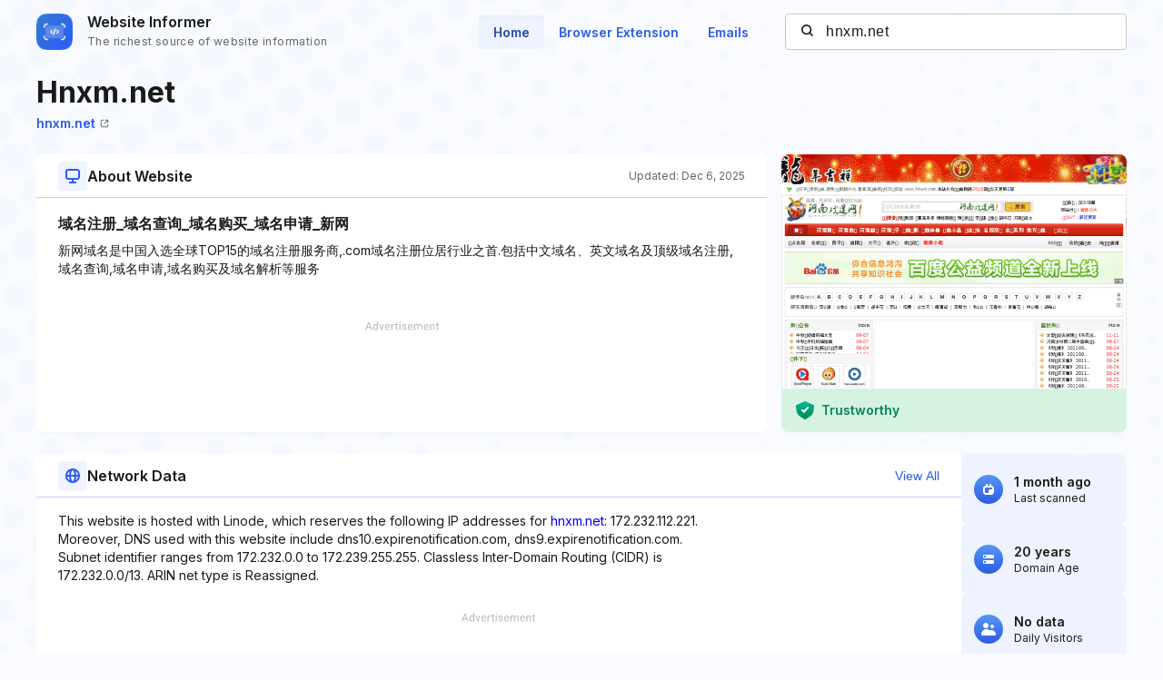

--- FILE ---
content_type: text/html; charset=utf-8
request_url: https://www.google.com/recaptcha/api2/aframe
body_size: 268
content:
<!DOCTYPE HTML><html><head><meta http-equiv="content-type" content="text/html; charset=UTF-8"></head><body><script nonce="4IpnHA4jA1EjgRd1bgHwLQ">/** Anti-fraud and anti-abuse applications only. See google.com/recaptcha */ try{var clients={'sodar':'https://pagead2.googlesyndication.com/pagead/sodar?'};window.addEventListener("message",function(a){try{if(a.source===window.parent){var b=JSON.parse(a.data);var c=clients[b['id']];if(c){var d=document.createElement('img');d.src=c+b['params']+'&rc='+(localStorage.getItem("rc::a")?sessionStorage.getItem("rc::b"):"");window.document.body.appendChild(d);sessionStorage.setItem("rc::e",parseInt(sessionStorage.getItem("rc::e")||0)+1);localStorage.setItem("rc::h",'1769388375230');}}}catch(b){}});window.parent.postMessage("_grecaptcha_ready", "*");}catch(b){}</script></body></html>